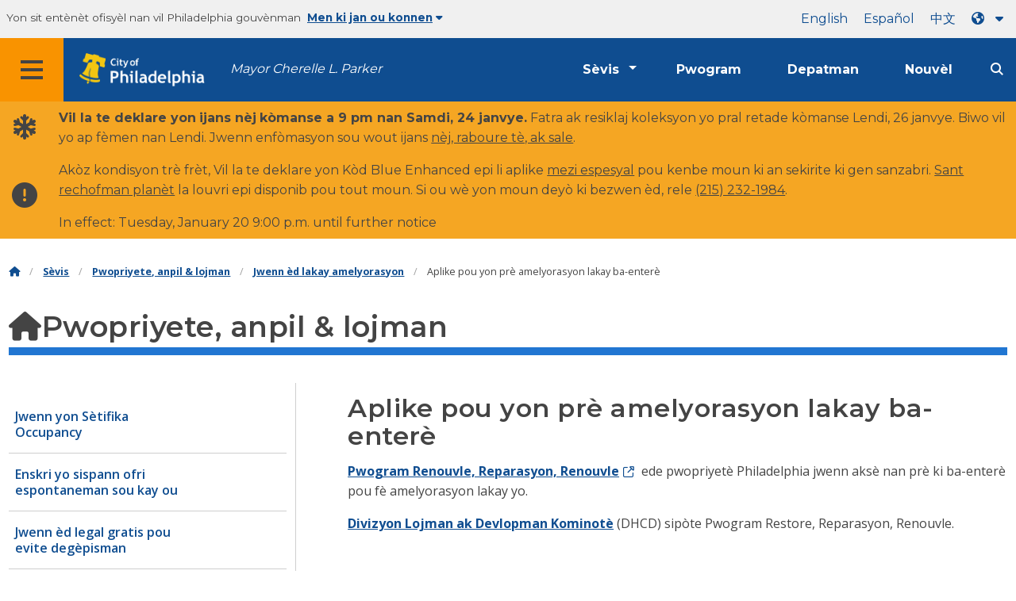

--- FILE ---
content_type: text/html
request_url: https://www.phila.gov/ht/services/property-lots-housing/get-home-improvement-help/apply-for-a-low-interest-home-improvement-loan/
body_size: 13117
content:

<!DOCTYPE html>

<html class="no-js" lang="ht">
<head>
<meta charset="utf-8"/>
<!-- Google Tag Manager DataLayer -->
<script>
      window.dataLayer = window.dataLayer || [];
      dataLayer.push({
        "event": "page_loaded",
        "post_type": "service_page",
        "contentModifiedDepartment": "Division of Housing and Community Development",
        "lastUpdated": "2023-09-08 10:23:13",
        "templateType": "default",
                          "serviceCategory": "Property, lots &amp; housing",
      
      });
    </script>
<!-- End Google Tag Manager DataLayer -->
<!-- Google Tag Manager -->
<script>(function(w,d,s,l,i){w[l]=w[l]||[];w[l].push({'gtm.start': new Date().getTime(),event:'gtm.js'});var f=d.getElementsByTagName(s)[0], j=d.createElement(s),dl=l!='dataLayer'?'&l='+l:'';j.async=true;j.src= 'https://www.googletagmanager.com/gtm.js?id='+i+dl;f.parentNode.insertBefore(j,f); })(window,document,'script','dataLayer','GTM-MC6CR2');</script>
<!-- End Google Tag Manager -->
<!-- Begin Microsoft Clarity -->
<script type="text/javascript">
    (function(c,l,a,r,i,t,y){
        c[a]=c[a]||function(){(c[a].q=c[a].q||[]).push(arguments)};
        t=l.createElement(r);t.async=1;t.src="https://www.clarity.ms/tag/"+i;
        y=l.getElementsByTagName(r)[0];y.parentNode.insertBefore(t,y);
    })(window, document, "clarity", "script", "4l8dhsl6kn");
  </script>
<!-- End Microsoft Clarity -->
<!-- Global site tag (gtag.js) - Google Analytics -->
<script async="" src="https://www.googletagmanager.com/gtag/js?id=G-NHET8T5XY8"></script>
<script>
    window.dataLayer = window.dataLayer || [];
    function gtag(){dataLayer.push(arguments);}
    gtag('js', new Date());

    gtag('config', 'G-NHET8T5XY8');
  </script>
<!-- End Global site tag (gtag.js) - Google Analytics -->
<meta content="ie=edge" http-equiv="x-ua-compatible"/>
<meta content="Renmèt, Reparasyon, Renouvle ofri prè ki ba-enterè pou reparasyon nan kay." name="description"/>
<meta content="width=device-width, initial-scale=1" name="viewport"/>
<meta content="#2176d2" name="theme-color"/>
<meta content="a0t35pecrjiy8ly0weq7bzyb419o42" name="facebook-domain-verification"/>
<!-- Swiftype -->
<meta class="swiftype" content="Apply for a low-interest home improvement loan | Services" data-type="string" name="title"/>
<meta class="swiftype" content="wordpress" data-type="string" name="tags">
<meta class="swiftype" content="10" data-type="integer" name="site-priority">
<meta class="swiftype" content="service_page" data-type="string" name="content_type"/>
<meta class="swiftype" content="8" data-type="integer" name="weighted_search"/>
<meta class="swiftype" content="2019-02-14T13:24:32-05:00" data-type="date" name="published_at">
<link href="//www.phila.gov/assets/images/favicon.ico" rel="shortcut icon" type="image/x-icon"/>
<title>Aplike pou yon prè amelyorasyon lakay ba-enterè | Sèvis | Vil Philadelphia (Haitian Creole)</title>
<meta content="max-image-preview:large" name="robots">
<link href="//www.phila.gov" rel="dns-prefetch">
<link href="//cdnjs.cloudflare.com" rel="dns-prefetch"/>
<link href="//www.phila.gov" rel="dns-prefetch"/>
<link href="//code.highcharts.com" rel="dns-prefetch"/>
<link href="//s.w.org" rel="dns-prefetch"/>
<meta content="summary_large_image" name="twitter:card"/>
<meta content="@PhiladelphiaGov" name="twitter:site"/>
<meta content="https://www.phila.gov/media/20160715133810/phila-gov.jpg" name="twitter:image">
<meta content="phila.gov" name="twitter:image:alt"/>
<meta content="Restore, Repair, Renew offers low-interest loans for home repairs." name="twitter:description">
<meta content="Apply for a low-interest home improvement loan | Services" name="twitter:title">
<meta content="Apply for a low-interest home improvement loan | Services" property="og:title">
<meta content="Restore, Repair, Renew offers low-interest loans for home repairs." property="og:description">
<meta content="website" property="og:type">
<meta content="https://www.phila.gov/services/property-lots-housing/get-home-improvement-help/apply-for-a-low-interest-home-improvement-loan/" property="og:url">
<meta content="City of Philadelphia" property="og:site_name">
<meta content="https://www.phila.gov/media/20160715133810/phila-gov.jpg" property="og:image"/>
<link href="https://www.phila.gov/wp-content/themes/phila.gov-theme/css/styles.min.css" id="standards-css" media="all" rel="stylesheet" type="text/css"/>
<!--[if lt IE 9]>
<link rel='stylesheet' id='ie-only-css'  href='https://www.phila.gov/wp-content/themes/phila.gov-theme/css/lt-ie-9.css' type='text/css' media='all' />
<![endif]-->
<link href="https://www.phila.gov/embedded/mobile-menu/production/css/app.css?cachebreaker" id="mobile-menu-app-css-css" media="all" rel="stylesheet" type="text/css"/>
<link href="https://www.phila.gov/embedded/site-wide-alerts/production/css/app.css?cachebreaker" id="site-wide-alerts-app-css-css" media="all" rel="stylesheet" type="text/css"/>
<link href="https://www.phila.gov/wp-content/plugins/phl-aqi/includes/css/phl-aqi.css?ver=0.2" id="aqi-css-css" media="all" rel="stylesheet" type="text/css"/>
<!--[if lt IE 9]>
<script type='text/javascript' src='//cdnjs.cloudflare.com/ajax/libs/html5shiv/3.7.3/html5shiv.min.js?ver=3.7.3' id='html5shiv-js'></script>
<![endif]-->
<link href="https://www.phila.gov/ht/wp-json/" rel="https://api.w.org/"/><link href="https://www.phila.gov/ht/wp-json/wp/v2/services/68977" rel="alternate" type="application/json"/>
<link href="https://www.phila.gov/ht/services/property-lots-housing/get-home-improvement-help/apply-for-a-low-interest-home-improvement-loan/" rel="canonical"/>
<link href="https://www.phila.gov/ht/wp-json/oembed/1.0/embed?url=https%3A%2F%2Fwww.phila.gov%2Fservices%2Fproperty-lots-housing%2Fget-home-improvement-help%2Fapply-for-a-low-interest-home-improvement-loan%2F" rel="alternate" type="application/json+oembed"/>
<link href="https://www.phila.gov/ht/wp-json/oembed/1.0/embed?url=https%3A%2F%2Fwww.phila.gov%2Fservices%2Fproperty-lots-housing%2Fget-home-improvement-help%2Fapply-for-a-low-interest-home-improvement-loan%2F&amp;format=xml" rel="alternate" type="text/xml+oembed"/>
<!--[if lte IE 9]>
  <p class="browsehappy alert">You are using an <strong>outdated</strong> browser. Please <a href="http://browsehappy.com/">upgrade your browser</a> to improve your experience. If you can't switch browsers, turn off  compatibility mode.</p>
  <![endif]-->
</meta></meta></meta></meta></meta></meta></meta></meta></link></meta></meta></meta></meta></head>
<body class="service_page-template-default single single-service_page postid-68977 group-blog" data-clarity-unmask="True" lang="ht">
<!-- Google Tag Manager (noscript) -->
<noscript><iframe height="0" src="https://www.googletagmanager.com/ns.html?id=GTM-MC6CR2" style="display:none;visibility:hidden" width="0"></iframe></noscript>
<!-- End Google Tag Manager (noscript) -->
<a aria-hidden="false" class="skip-to-content" href="#page">Ale nan kontni prensipal la</a>
<header class="global-nav no-js pbn-mu mbn-mu">
<h1 class="accessible">Vil Philadelphia</h1>
<!-- Utility Navigation -->
<div class="utility-nav">
<div class="grid-container bg-ghost-gray">
<div class="top-bar bg-ghost-gray" id="responsive-menu">
<div class="top-bar-left valign-mu">
<ul class="menu">
<li class="gov-site show-for-medium">
Yon sit entènèt ofisyèl nan vil Philadelphia gouvènman 
</li>
<li class="gov-site show-for-medium"><a class="trusted-site-toggle" href="#">Men ki jan ou konnen<i class="fas fa-solid fa-caret-down"></i></a></li>
<li class="gov-site show-for-small-only">
<a class="trusted-site-toggle" href="">Yon sit entènèt ofisyèl <i class="fas fa-info-circle">
</i></a></li>
</ul>
</div>
<!-- Translations Navigation -->
<div class="top-bar-right translations-nav">
<ul class="translations-bar menu">
<li class="show-for-medium"><a href="/services/property-lots-housing/get-home-improvement-help/apply-for-a-low-interest-home-improvement-loan/" id="translate-english">Angle</a></li>
<li class="show-for-medium"><a href="/es/services/property-lots-housing/get-home-improvement-help/apply-for-a-low-interest-home-improvement-loan/" id="translate-spanish">Español</a></li>
<li class="show-for-medium"><a href="/zh/services/property-lots-housing/get-home-improvement-help/apply-for-a-low-interest-home-improvement-loan/" id="translate-chinese">中文</a></li>
<!-- Dropdown button -->
<button class="translations-button show-for-medium" data-toggle="lang-dropdown" id="desktop-lang-button" translate="no">
<i class="fa fa-earth-americas"></i>
<i class="translate-caret fas fa-solid fa-caret-down"></i>
</button>
<button class="translations-button show-for-small-only" data-toggle="lang-dropdown" id="mobile-lang-button">
<i class="fa fa-earth-americas">
</i><a class="show-for-small-only" href="#" tabindex="-1">Tradwi 
 <i class="translate-caret fas fa-solid fa-caret-down">
</i></a></button>
</ul>
<!-- Dropdown menu -->
<div class="dropdown-pane" data-alignment="right" data-auto-focus="true" data-close-on-click="true" data-dropdown="" data-position="bottom" id="lang-dropdown">
<ul class="vertical dropdown menu" id="translations-menu">
<li class="show-for-small-only"><a href="/services/property-lots-housing/get-home-improvement-help/apply-for-a-low-interest-home-improvement-loan/" id="translate-english-dropdown">Angle</a></li>
<li class="show-for-small-only"><a href="/es/services/property-lots-housing/get-home-improvement-help/apply-for-a-low-interest-home-improvement-loan/" id="translate-spanish-dropdown">Español</a></li>
<li class="show-for-small-only"><a href="/zh/services/property-lots-housing/get-home-improvement-help/apply-for-a-low-interest-home-improvement-loan/" id="translate-chinese-dropdown">中文</a></li>
<li><a href="/ar/services/property-lots-housing/get-home-improvement-help/apply-for-a-low-interest-home-improvement-loan/" id="translate-arabic-dropdown">Etapral</a></li>
<li><a href="/ht/services/property-lots-housing/get-home-improvement-help/apply-for-a-low-interest-home-improvement-loan/" id="translate-haitian-creole-dropdown">Ayisyen</a></li>
<li><a href="/fr/services/property-lots-housing/get-home-improvement-help/apply-for-a-low-interest-home-improvement-loan/" id="translate-french-dropdown">Français</a></li>
<li><a href="/sw/services/property-lots-housing/get-home-improvement-help/apply-for-a-low-interest-home-improvement-loan/" id="translate-swahili-dropdown">Kiswahili</a></li>
<li><a href="/pt/services/property-lots-housing/get-home-improvement-help/apply-for-a-low-interest-home-improvement-loan/" id="translate-portuguese-dropdown">Português</a></li>
<li><a href="/ru/services/property-lots-housing/get-home-improvement-help/apply-for-a-low-interest-home-improvement-loan/" id="translate-russian-dropdown">Pyccкий</a></li>
<li><a href="/vi/services/property-lots-housing/get-home-improvement-help/apply-for-a-low-interest-home-improvement-loan/" id="translate-vietnamese-dropdown">Ting Vit</a></li>
<li id="google_translate_element"></li>
<li id="translations-support"><a href="https://www.phila.gov/ht/programs/language-access-philly/translation-feedback-and-support/ "><i class="fa fa-messages"></i>Feedback ak sipò</a></li>
</ul>
</div>
</div>
</div>
</div>
</div>
<!-- Trusted Site -->
<div class="row columns expanded" data-swiftype-index="false" id="trusted-site">
<div class="row pvm">
<div class="medium-12 columns">
<div class="medium-horizontal">
<div class="trust-icon">
<span class="icon circle-icon">
<i class="fas fa-lock">
</i></span><span class="icon-text">https://</span>
</div>
<div class="trust-details"><strong>https yo://</strong>nan ba adrès la vle di se enfòmasyon ou chiffres epi yo pa kapab jwenn aksè pa nenpòt lòt moun</div>
</div>
</div>
<div class="medium-12 columns dot-gov">
<div class="medium-horizontal">
<div class="trust-icon">
<span class="icon circle-icon">
<i class="fas fa-university">
</i></span><span class="icon-text">.gov</span>
</div>
<div class="trust-details">Se sèlman antite gouvènman an nan peyi Etazini an ki ka fini nan .gov</div>
</div>
</div>
<a aria-label="Close Trusted Site Details" class="float-right" href="javascript:void(0)" id="trusted-site-close">
<i class="fas fa-times fa-2x">
</i></a>
</div>
</div>
<!-- sticky/desktop nav -->
<div class="row expanded" id="global-sticky-nav">
<div class="small-24 columns phn">
<div class="primary-menu" data-sticky-container="" data-swiftype-index="false">
<div class="grid-container phila-sticky phn" data-margin-top="0" data-sticky="" data-sticky-on="medium">
<div class="menu-wrapper grid-x align-middle align-justify">
<div class="small-20 medium-12 branding-container cell">
<button aria-label="Global navigation menu" class="menu-icon" type="button">
<i aria-hidden="true" class="fass fa-bars"></i>
</button>
<a aria-label="City of Philadelphia home" class="logo" href="https://www.phila.gov">
<img alt="City of Philadelphia logo" src="https://www.phila.gov/assets/images/city-of-philadelphia-logo-medium-white.png"/>
</a>
<a class="icymi show-for-medium" href="/departments/mayor/">Mayor Cherelle L. Parker</a>
</div>
<div class="small-2 medium-12 desktop-nav cell">
<div class="top-bar-right">
<nav aria-label="Main navigation menu" class="global-nav" data-swiftype-index="false">
<ul class="menu show-for-medium">
<li class="services-menu-link" data-toggle="services-mega-menu">
<a class="no-link" data-link="/services/" href="">Sèvis</a>
</li>
<li class="programs-menu-link">
<a class="" href="https://www.phila.gov/programs/">Pwogram</a>
</li>
<li class="departments-menu-link">
<a class="" href="https://www.phila.gov/departments/">Depatman</a>
</li>
<li class="news-menu-link">
<a class="" href="https://www.phila.gov/the-latest/">Nouvèl</a>
</li>
</ul>
<button aria-label="Site search" class="site-search" data-toggle="search-dropdown" id="site-search-button" type="button">
<i aria-hidden="true" class="fass fa-magnifying-glass"></i>
</button>
</nav>
</div>
</div>
</div>
</div> <!-- close row -->
</div><!-- close columns -->
</div>
</div>
<div class="reveal center phila-modal" data-deep-link="true" data-options="closeOnClick:false; closeOnEsc:false;" data-reveal="" id="translations-modal">
<i class="mts dark-ben-franklin fas fa-times" data-close="">
</i><h3 class="ptl"><i class="dark-ben-franklin fas fa-earth-americas prs"></i>Tradwi</h3>
<div class="content">
<div>Li sanble ke se lang aparèy ou an mete nan<span id="translations-modal-lang"></span>. Èske ou ta renmen tradui paj sa a?</div>
</div>
<div class="button-container pam">
<button aria-label="Close modal" class="translate-close button-text mrl" data-close="" type="button">Anile 
</button> <button aria-label="Translate page" class="translate-button button-text" id="translate-page" type="button">Tradwi</button>
</div>
</div> <div id="phila-mobile-menu"></div>
<div id="phila-site-wide-alerts"></div>
</header>
<div id="page">
<div class="mtl mbm">
<div class="grid-container">
<div class="grid-x" data-swiftype-index="false">
<div class="cell">
<ul class="breadcrumbs"><li><a href="https://www.phila.gov/ht"><i aria-hidden="true" class="fas fa-home"></i><span class="accessible">Kay</span></a></li><li><a href="/services/">Sèvis</a></li><li><a href="https://www.phila.gov/ht/services/property-lots-housing/" title="Pwopriyete, anpil &amp; lojman">Pwopriyete, anpil &amp; lojman</a></li> <li><a href="https://www.phila.gov/ht/services/property-lots-housing/get-home-improvement-help/" title="Jwenn èd amelyorasyon lakay ou">Jwenn èd lakay amelyorasyon</a></li> <li>Aplike pou yon prè amelyorasyon lakay ba-enterè</li></ul> </div>
</div>
</div>
</div>
<div id="content">
<div class="content-area" id="primary">
<main class="site-main" id="main">
<div id="post-68977">
<div class="row">
<header class="small-24 columns">
<h1 class="contrast">
<i aria-hidden="true" class="fas fa-home">
</i>Pwopriyete, anpil &amp; lojman</h1>
</header>
</div>
<div class="row bdr-bottom bdr-sidewalk mtm">
<div class="grid-x">
<div class="side-menu medium-7 columns bdr-right bdr-sidewalk hide-for-small-only pbxl">
<nav data-swiftype-index="false" id="side-nav">
<ul class="services-menu vertical menu" id="menu-property-lots-housing">
<li class="page_item page-item-13093"><a href="https://www.phila.gov/ht/services/property-lots-housing/get-a-certificate-of-occupancy/" onclick="serviceMenuClick(this)"><span>Jwenn yon Sètifika Occupancy</span></a></li>
<li class="page_item page-item-232634"><a href="https://www.phila.gov/ht/services/property-lots-housing/sign-up-to-stop-unsolicited-offers-on-your-home/" onclick="serviceMenuClick(this)"><span>Enskri yo sispann ofri espontaneman sou kay ou</span></a></li>
<li class="page_item page-item-232752"><a href="https://www.phila.gov/ht/services/property-lots-housing/get-free-legal-help-to-avoid-eviction/" onclick="serviceMenuClick(this)"><span>Jwenn èd legal gratis pou evite degèpisman</span></a></li>
<li class="page_item page-item-168880"><a href="https://www.phila.gov/ht/services/property-lots-housing/report-a-bed-bug-law-violation/" onclick="serviceMenuClick(this)"><span>Rapòte yon vyolasyon lalwa ensèk kabann</span></a></li>
<li class="page_item page-item-185188"><a href="https://www.phila.gov/ht/services/property-lots-housing/get-a-copy-of-a-deed-or-other-recorded-document/" onclick="serviceMenuClick(this)"><span>Jwenn yon kopi yon papye kay oswa lòt dokiman ki anrejistre</span></a></li>
<li class="page_item page-item-185192"><a href="https://www.phila.gov/ht/services/property-lots-housing/record-a-deed-or-other-document/" onclick="serviceMenuClick(this)"><span>Ekri yon papye kay oswa lòt dokiman</span></a></li>
<li class="page_item page-item-13696"><a href="https://www.phila.gov/ht/services/property-lots-housing/find-property-information/" onclick="serviceMenuClick(this)"><span>Jwenn enfòmasyon sou pwopriyete</span></a></li>
<li class="page_item page-item-15154 page_item_has_children"><a href="https://www.phila.gov/ht/services/property-lots-housing/property-taxes/" onclick="serviceMenuClick(this)"><span>Taks sou pwopriyete</span></a>
<ul class="children">
<li class="page_item page-item-13035"><a href="https://www.phila.gov/ht/services/property-lots-housing/property-taxes/appeal-a-property-assessment/" onclick="serviceMenuClick(this)"><span>Apèl yon estimasyon pwopriyete</span></a></li>
<li class="page_item page-item-15017"><a href="https://www.phila.gov/ht/services/property-lots-housing/property-taxes/look-up-your-property-tax-balance/" onclick="serviceMenuClick(this)"><span>Gade balans taks sou pwopriyete w la</span></a></li>
<li class="page_item page-item-15156"><a href="https://www.phila.gov/ht/services/property-lots-housing/property-taxes/realty-transfer-tax/" onclick="serviceMenuClick(this)"><span>Realty Transfè Taks</span></a></li>
<li class="page_item page-item-15158"><a href="https://www.phila.gov/ht/services/property-lots-housing/property-taxes/real-estate-tax/" onclick="serviceMenuClick(this)"><span>Imobilye taks</span></a></li>
<li class="page_item page-item-113183"><a href="https://www.phila.gov/ht/services/property-lots-housing/property-taxes/report-a-change-to-lot-lines-for-your-property-taxes/" onclick="serviceMenuClick(this)"><span>Rapòte yon chanjman nan anpil liy pou taks sou pwopriyete w la</span></a></li>
<li class="page_item page-item-30014 page_item_has_children"><a href="https://www.phila.gov/ht/services/property-lots-housing/property-taxes/get-real-estate-tax-relief/" onclick="serviceMenuClick(this)"><span>Jwenn soulajman taks nan Imobilye</span></a>
<ul class="children">
<li class="page_item page-item-13030"><a href="https://www.phila.gov/ht/services/property-lots-housing/property-taxes/get-real-estate-tax-relief/get-a-property-tax-abatement/" onclick="serviceMenuClick(this)"><span>Jwenn yon rediksyon taks sou pwopriyete</span></a></li>
<li class="page_item page-item-18519"><a href="https://www.phila.gov/ht/services/property-lots-housing/property-taxes/get-real-estate-tax-relief/get-the-homestead-exemption/" onclick="serviceMenuClick(this)"><span>Jwenn Egzanpsyon Homestead la</span></a></li>
<li class="page_item page-item-49277"><a href="https://www.phila.gov/ht/services/property-lots-housing/property-taxes/get-real-estate-tax-relief/active-duty-tax-credit/" onclick="serviceMenuClick(this)"><span>Kredi Taks sou Devwa Aktif</span></a></li>
<li class="page_item page-item-49289"><a href="https://www.phila.gov/ht/services/property-lots-housing/property-taxes/get-real-estate-tax-relief/enroll-in-the-real-estate-tax-deferral-program/" onclick="serviceMenuClick(this)"><span>Enskri nan pwogram deferral taks nan Imobilye</span></a></li>
<li class="page_item page-item-49292"><a href="https://www.phila.gov/ht/services/property-lots-housing/property-taxes/get-real-estate-tax-relief/set-up-a-real-estate-tax-installment-plan/" onclick="serviceMenuClick(this)"><span>Mete sou pye yon plan vèsman taks Imobilye</span></a></li>
<li class="page_item page-item-49298"><a href="https://www.phila.gov/ht/services/property-lots-housing/property-taxes/get-real-estate-tax-relief/low-income-senior-citizen-real-estate-tax-freeze/" onclick="serviceMenuClick(this)"><span>Ti revni granmoun aje sitwayen Imobilye taks friz</span></a></li>
<li class="page_item page-item-49307"><a href="https://www.phila.gov/ht/services/property-lots-housing/property-taxes/get-real-estate-tax-relief/set-up-an-owner-occupied-real-estate-tax-payment-agreement-oopa/" onclick="serviceMenuClick(this)"><span>Mete kanpe yon Pwopriyetè-okipe akò peman taks Imobilye (OOPA)</span></a></li>
<li class="page_item page-item-97431"><a href="https://www.phila.gov/ht/services/property-lots-housing/property-taxes/get-real-estate-tax-relief/get-a-nonprofit-real-estate-tax-exemption/" onclick="serviceMenuClick(this)"><span>Jwenn yon egzanpsyon taks san bi likratif byen imobilye</span></a></li>
<li class="page_item page-item-97437"><a href="https://www.phila.gov/ht/services/property-lots-housing/property-taxes/get-real-estate-tax-relief/get-a-real-estate-tax-adjustment-after-a-catastrophic-loss/" onclick="serviceMenuClick(this)"><span>Jwenn yon ajisteman taks byen imobilye apre yon pèt katastwofik</span></a></li>
</ul>
</li>
</ul>
</li>
<li class="page_item page-item-18422"><a href="https://www.phila.gov/ht/services/property-lots-housing/report-graffiti/" onclick="serviceMenuClick(this)"><span>Rapò grafiti</span></a></li>
<li class="page_item page-item-45988"><a href="https://www.phila.gov/ht/services/property-lots-housing/find-a-licensed-contractor/" onclick="serviceMenuClick(this)"><span>Jwenn yon kontraktè ki gen lisans ak enfòmasyon kontraktè</span></a></li>
<li class="page_item page-item-47468"><a href="https://www.phila.gov/ht/services/property-lots-housing/find-location-and-zoning-information/" onclick="serviceMenuClick(this)"><span>Jwenn kote ak dekoupaj an zòn enfòmasyon</span></a></li>
<li class="page_item page-item-50787 page_item_has_children"><a href="https://www.phila.gov/ht/services/property-lots-housing/foreclosure-sheriff-sales/" onclick="serviceMenuClick(this)"><span>Foreclosure &amp; lavant cherif</span></a>
<ul class="children">
<li class="page_item page-item-12542"><a href="https://www.phila.gov/ht/services/property-lots-housing/foreclosure-sheriff-sales/sheriff-lien-sales/" onclick="serviceMenuClick(this)"><span>Cherif &amp; lavant dwa</span></a></li>
<li class="page_item page-item-13527"><a href="https://www.phila.gov/ht/services/property-lots-housing/foreclosure-sheriff-sales/save-your-property-from-foreclosure/" onclick="serviceMenuClick(this)"><span>Sove kay ou soti nan ipotèk ak sezi taks</span></a></li>
<li class="page_item page-item-69048"><a href="https://www.phila.gov/ht/services/property-lots-housing/foreclosure-sheriff-sales/apply-for-a-grant-to-clear-your-homes-title/" onclick="serviceMenuClick(this)"><span>Aplike pou yon sibvansyon klè tit lakay ou</span></a></li>
</ul>
</li>
<li class="page_item page-item-68885"><a href="https://www.phila.gov/ht/services/property-lots-housing/get-help-paying-your-utility-bills/" onclick="serviceMenuClick(this)"><span>Jwenn èd pou peye bòdwo sèvis piblik ou yo</span></a></li>
<li class="page_item page-item-72547"><a href="https://www.phila.gov/ht/services/property-lots-housing/request-a-no-circulars-sticker/" onclick="serviceMenuClick(this)"><span>Mande yon etikèt pwopriyete sikilè-gratis</span></a></li>
<li class="page_item page-item-80726 page_item_has_children"><a href="https://www.phila.gov/ht/services/property-lots-housing/historic-properties/" onclick="serviceMenuClick(this)"><span>Pwopriyete istorik</span></a>
<ul class="children">
<li class="page_item page-item-68671"><a href="https://www.phila.gov/ht/services/property-lots-housing/historic-properties/find-a-historic-property-or-district/" onclick="serviceMenuClick(this)"><span>Jwenn yon pwopriyete istorik oswa yon distri</span></a></li>
<li class="page_item page-item-68677"><a href="https://www.phila.gov/ht/services/property-lots-housing/historic-properties/nominate-a-historic-property-or-district/" onclick="serviceMenuClick(this)"><span>Nonmen yon pwopriyete istorik oswa distri</span></a></li>
<li class="page_item page-item-68703"><a href="https://www.phila.gov/ht/services/property-lots-housing/historic-properties/apply-for-a-historic-property-plaque/" onclick="serviceMenuClick(this)"><span>Aplike pou yon plak pwopriyete istorik</span></a></li>
</ul>
</li>
<li class="page_item page-item-98450 page_item_has_children"><a href="https://www.phila.gov/ht/services/property-lots-housing/get-help-with-deed-or-mortgage-fraud/" onclick="serviceMenuClick(this)"><span>Jwenn èd ak papye kay oswa fwod ipotèk</span></a>
<ul class="children">
<li class="page_item page-item-93610"><a href="https://www.phila.gov/ht/services/property-lots-housing/get-help-with-deed-or-mortgage-fraud/report-suspected-deed-or-mortgage-fraud/" onclick="serviceMenuClick(this)"><span>Rapò sispèk papye kay oswa fwod ipotèk</span></a></li>
<li class="page_item page-item-98432"><a href="https://www.phila.gov/ht/services/property-lots-housing/get-help-with-deed-or-mortgage-fraud/sign-up-for-deed-fraud-protection/" onclick="serviceMenuClick(this)"><span>Enskri pou papye kay pwoteksyon fwod</span></a></li>
</ul>
</li>
<li class="page_item page-item-104832 page_item_has_children"><a href="https://www.phila.gov/ht/services/property-lots-housing/buy-sell-or-rent-a-property/" onclick="serviceMenuClick(this)"><span>Achte, vann, oswa lwe yon pwopriyete</span></a>
<ul class="children">
<li class="page_item page-item-44172"><a href="https://www.phila.gov/ht/services/property-lots-housing/buy-sell-or-rent-a-property/find-a-city-owned-property/" onclick="serviceMenuClick(this)"><span>Jwenn yon pwopriyete Vil posede</span></a></li>
<li class="page_item page-item-68866"><a href="https://www.phila.gov/ht/services/property-lots-housing/buy-sell-or-rent-a-property/buy-my-first-home/" onclick="serviceMenuClick(this)"><span>Achte premye kay ou</span></a></li>
<li class="page_item page-item-104835 page_item_has_children"><a href="https://www.phila.gov/ht/services/property-lots-housing/buy-sell-or-rent-a-property/find-housing/" onclick="serviceMenuClick(this)"><span>Jwenn lojman</span></a>
<ul class="children">
<li class="page_item page-item-13039"><a href="https://www.phila.gov/ht/services/property-lots-housing/buy-sell-or-rent-a-property/find-housing/services-for-the-homeless/" onclick="serviceMenuClick(this)"><span>Jwenn èd si w ap fè fas a sanzabri</span></a></li>
<li class="page_item page-item-68742"><a href="https://www.phila.gov/ht/services/property-lots-housing/buy-sell-or-rent-a-property/find-housing/find-emergency-housing/" onclick="serviceMenuClick(this)"><span>Vizite yon sant admisyon sanzabri ki finanse nan vil la</span></a></li>
<li class="page_item page-item-68785"><a href="https://www.phila.gov/ht/services/property-lots-housing/buy-sell-or-rent-a-property/find-housing/find-accessible-housing/" onclick="serviceMenuClick(this)"><span>Jwenn lojman aksesib</span></a></li>
<li class="page_item page-item-68886"><a href="https://www.phila.gov/ht/services/property-lots-housing/buy-sell-or-rent-a-property/find-housing/find-affordable-rental-housing/" onclick="serviceMenuClick(this)"><span>Jwenn lojman abòdab pou lokasyon</span></a></li>
</ul>
</li>
<li class="page_item page-item-104839 page_item_has_children"><a href="https://www.phila.gov/ht/services/property-lots-housing/buy-sell-or-rent-a-property/information-about-renting/" onclick="serviceMenuClick(this)"><span>Enfòmasyon sou lwe</span></a>
<ul class="children">
<li class="page_item page-item-78698"><a href="https://www.phila.gov/ht/services/property-lots-housing/buy-sell-or-rent-a-property/information-about-renting/get-a-rental-license/" onclick="serviceMenuClick(this)"><span>Jwenn yon Lisans Pou Lwaye</span></a></li>
<li class="page_item page-item-271631"><a href="https://www.phila.gov/ht/services/property-lots-housing/buy-sell-or-rent-a-property/information-about-renting/get-help-with-paying-rent/" onclick="serviceMenuClick(this)"><span>Jwenn èd ak peye lwaye</span></a></li>
<li class="page_item page-item-101962"><a href="https://www.phila.gov/ht/services/property-lots-housing/buy-sell-or-rent-a-property/information-about-renting/rent-your-property-long-term/" onclick="serviceMenuClick(this)"><span>Lwe pwopriyete w la (alontèm)</span></a></li>
<li class="page_item page-item-104847"><a href="https://www.phila.gov/ht/services/property-lots-housing/buy-sell-or-rent-a-property/information-about-renting/rent-your-property-short-term/" onclick="serviceMenuClick(this)"><span>Lwe pwopriyete w la kout tèm</span></a></li>
<li class="page_item page-item-104866"><a href="https://www.phila.gov/ht/services/property-lots-housing/buy-sell-or-rent-a-property/information-about-renting/get-a-vacant-residential-property-license/" onclick="serviceMenuClick(this)"><span>Jwenn yon lisans pwopriyete rezidansyèl vid</span></a></li>
<li class="page_item page-item-104867"><a href="https://www.phila.gov/ht/services/property-lots-housing/buy-sell-or-rent-a-property/information-about-renting/get-a-vacant-commercial-property-license/" onclick="serviceMenuClick(this)"><span>Jwenn yon lisans pwopriyete komèsyal vid</span></a></li>
<li class="page_item page-item-78724"><a href="https://www.phila.gov/ht/services/property-lots-housing/buy-sell-or-rent-a-property/information-about-renting/get-a-high-rise-license/" onclick="serviceMenuClick(this)"><span>Jwenn yon lisans ki wo</span></a></li>
</ul>
</li>
</ul>
</li>
<li class="page_item page-item-104851 page_item_has_children current_page_ancestor current_page_parent"><a href="https://www.phila.gov/ht/services/property-lots-housing/get-home-improvement-help/" onclick="serviceMenuClick(this)"><span>Jwenn èd amelyorasyon lakay ou</span></a>
<ul class="children">
<li class="page_item page-item-68949"><a href="https://www.phila.gov/ht/services/property-lots-housing/get-home-improvement-help/get-emergency-home-heater-repairs/" onclick="serviceMenuClick(this)"><span>Jwenn reparasyon aparèy chofaj kay ijans</span></a></li>
<li class="page_item page-item-68966"><a href="https://www.phila.gov/ht/services/property-lots-housing/get-home-improvement-help/get-home-repairs-and-modifications-for-seniors/" onclick="serviceMenuClick(this)"><span>Jwenn reparasyon lakay ou ak modifikasyon pou granmoun aje yo</span></a></li>
<li class="page_item page-item-68970"><a href="https://www.phila.gov/ht/services/property-lots-housing/get-home-improvement-help/get-help-making-your-home-accessible/" onclick="serviceMenuClick(this)"><span>Jwenn èd pou fè kay ou aksesib a</span></a></li>
<li class="page_item page-item-68975"><a href="https://www.phila.gov/ht/services/property-lots-housing/get-home-improvement-help/get-emergency-home-repairs/" onclick="serviceMenuClick(this)"><span>Jwenn reparasyon nan kay ijans</span></a></li>
<li class="page_item page-item-68977 current_page_item"><a aria-current="page" href="https://www.phila.gov/ht/services/property-lots-housing/get-home-improvement-help/apply-for-a-low-interest-home-improvement-loan/" onclick="serviceMenuClick(this)"><span>Aplike pou yon prè amelyorasyon lakay ba-enterè</span></a></li>
</ul>
</li>
<li class="page_item page-item-72533"><a href="https://www.phila.gov/ht/services/property-lots-housing/report-a-problem-with-a-building-lot-or-street/" onclick="serviceMenuClick(this)"><span>Rapòte yon pwoblèm ak yon bilding, anpil, oswa lari</span></a></li>
<li class="page_item page-item-109396"><a href="https://www.phila.gov/ht/services/property-lots-housing/submit-a-service-request-with-311/" onclick="serviceMenuClick(this)"><span>Soumèt yon demann sèvis ak 311</span></a></li>
<li class="page_item page-item-109920"><a href="https://www.phila.gov/ht/services/property-lots-housing/track-a-service-request-with-311/" onclick="serviceMenuClick(this)"><span>Swiv yon demann sèvis ak 311</span></a></li>
<li class="page_item page-item-23927"><a href="https://www.phila.gov/ht/services/property-lots-housing/register-a-burglar-alarm-pay-the-annual-fee/" onclick="serviceMenuClick(this)"><span>Enskri yon alam kanbriyolè/Peye frè anyèl la</span></a></li>
</ul>
</nav>
</div>
<div class="cell medium-16 columns pbxl flex-container auto mrn margin-auto">
<article class="full">
<header class="entry-header">
<h2>Aplike pou yon prè amelyorasyon lakay ba-enterè</h2>
</header>
<div class="entry-content" data-swiftype-index="true" data-swiftype-name="body" data-swiftype-type="text" id="service-default">
<div class="row">
<div class="columns">
<p><a class="external" href="https://phdcphila.org/residents/home-repair/restore-repair-renew/">Pwogram Renouvle, Reparasyon, Renouvle</a> ede pwopriyetè Philadelphia jwenn aksè nan prè ki ba-enterè pou fè amelyorasyon lakay yo.</p>
<p><a href="https://www.phila.gov/ht/departments/division-of-housing-and-community-development/">Divizyon Lojman ak Devlopman Kominotè</a> (DHCD) sipòte Pwogram Restore, Reparasyon, Renouvle.</p>
</div>
</div>
<div class="grid-x">
<div class="cell">
<section>
<h3 class="black bg-ghost-gray phm-mu mbm" id="requirements">Kondisyon</h3>
<div class="phm-mu">
<p>Pou kalifye pou Pwogram Renmèt, Reparasyon, Renouvle, ou dwe ranpli sèten egzijans revni. <a href="https://www.phila.gov/ht/departments/division-of-housing-and-community-development/about/income-guidelines/">Gade direktiv revni aktyèl yo</a>.</p>
</div>
</section>
</div>
</div>
<div class="grid-x">
<div class="cell">
<section>
<h3 class="black bg-ghost-gray phm-mu mbm" id="how">Kouman</h3>
<div class="phm-mu">
<p>Vizite <a class="external" href="https://phdcphila.org/residents/home-repair/restore-repair-renew/">Paj Web Renmèt, Repare, Renouvle</a> nan:</p>
<ul>
<li>Aprann sou tout egzijans kalifikasyon pwogram lan.</li>
<li>Jwenn enstriksyon aplikasyon an.</li>
</ul>
</div>
</section>
</div>
</div>
<!-- Additional Content-->
</div>
<section>
<div class="row equal-height mtl">
<div class="medium-24 columns">
<div class="panel info equal">
<aside>
<h3><i aria-hidden="true" class="fas fa-comments"></i>Kesyon?</h3>
<p>Si ou gen kesyon sou kontni sa a, rele Divizyon Lojman ak Devlopman Kominotè nan <a href="tel:2156869749">(215) 686-9749</a>.</p>
</aside>
</div>
</div>
</div>
</section>
<!-- /Additional Content-->
</article></div>

</div>
</div>
</div>
</main></div><!-- #post-## -->
<!-- #main -->
</div><!-- #primary -->
</div><!-- #content -->
<!-- #page -->
<a href="#page" id="back-to-top"><i aria-hidden="true" class="fas fa-arrow-up"><br/></i>Top</a>
<div class="search-pane global-nav">
<div class="dropdown-pane site-search-dropdown" data-auto-focus="true" data-close-on-click="true" data-dropdown="" data-hover-pane="true" data-trap-focus="true" data-v-offset="0" id="search-dropdown">
<div class="row columns expanded bg-ghost-gray">
<div class="row arrow">
<div class="medium-12 columns small-centered">
<div class="paxl">
<form action="https://www.phila.gov/search" class="search" id="search-form" method="get" role="search">
<label for="search-field"><span class="screen-reader-text">Rechèch pou:</span></label>
<input class="search-field swiftype" id="search-field" name="s" placeholder="Recherche" title="Rechèch pou:" type="text" value=""/>
<input class="search-submit" type="submit" value="Recherche"/>
</form>
</div>
</div>
</div>
</div>
</div>
</div>
<div class="global-nav show-for-medium" id="services-list">
<div class="dropdown-pane mega-menu-dropdown" data-close-on-click="true" data-dropdown="" data-hover="true" data-hover-pane="true" data-trap-focus="true" data-v-offset="0" id="services-mega-menu">
<div class="inner-wrapper">
<div class="row expanded mbxs" data-equalize-by-row="true" data-equalizer="" data-services-menu="" id="phila-menu-wrap">
<div class="medium-12 large-8 columns end">
<div class="valign">
<div class="valign-cell">
<a href="https://www.phila.gov/ht/services/birth-marriage-life-events/">
<span>
<i aria-hidden="true" class="fa-2x far fa-hourglass">
</i><div class="text-label">Nesans, maryaj ak evènman lavi</div>
</span>
</a>
</div>
</div>
</div>
<div class="medium-12 large-8 columns end">
<div class="valign">
<div class="valign-cell">
<a href="https://www.phila.gov/ht/services/business-self-employment/">
<span>
<i aria-hidden="true" class="fa-2x fas fa-cogs">
</i><div class="text-label">Biznis ak travay endepandan</div>
</span>
</a>
</div>
</div>
</div>
<div class="medium-12 large-8 columns end">
<div class="valign">
<div class="valign-cell">
<a href="https://www.phila.gov/ht/services/cars-parking-transportation/">
<span>
<i aria-hidden="true" class="fa-2x fas fa-car">
</i><div class="text-label">Machin, pakin &amp; transpò</div>
</span>
</a>
</div>
</div>
</div>
<div class="medium-12 large-8 columns end">
<div class="valign">
<div class="valign-cell">
<a href="https://www.phila.gov/ht/services/crime-law-justice/">
<span>
<i aria-hidden="true" class="fa-2x fas fa-gavel">
</i><div class="text-label">Krim, lalwa &amp; jistis</div>
</span>
</a>
</div>
</div>
</div>
<div class="medium-12 large-8 columns end">
<div class="valign">
<div class="valign-cell">
<a href="https://www.phila.gov/ht/services/culture-recreation/">
<span>
<i aria-hidden="true" class="fa-2x fas fa-futbol">
</i><div class="text-label">Kilti &amp; rekreyasyon</div>
</span>
</a>
</div>
</div>
</div>
<div class="medium-12 large-8 columns end">
<div class="valign">
<div class="valign-cell">
<a href="https://www.phila.gov/ht/services/diversity-inclusion-accessibility-immigration/">
<span>
<i aria-hidden="true" class="fa-2x fas fa-users">
</i><div class="text-label">Divèsite, enklizyon, aksè ak imigrasyon</div>
</span>
</a>
</div>
</div>
</div>
<div class="medium-12 large-8 columns end">
<div class="valign">
<div class="valign-cell">
<a href="https://www.phila.gov/ht/services/education-learning/">
<span>
<i aria-hidden="true" class="fa-2x fas fa-book">
</i><div class="text-label">Edikasyon ak aprantisaj</div>
</span>
</a>
</div>
</div>
</div>
<div class="medium-12 large-8 columns end">
<div class="valign">
<div class="valign-cell">
<a href="https://www.phila.gov/ht/services/ethics-transparency/">
<span>
<i aria-hidden="true" class="fa-2x fas fa-balance-scale">
</i><div class="text-label">Etik &amp; transparans</div>
</span>
</a>
</div>
</div>
</div>
<div class="medium-12 large-8 columns end">
<div class="valign">
<div class="valign-cell">
<a href="https://www.phila.gov/ht/services/mental-physical-health/">
<span>
<i aria-hidden="true" class="fa-2x fas fa-heartbeat">
</i><div class="text-label">Sante mantal ak fizik</div>
</span>
</a>
</div>
</div>
</div>
<div class="medium-12 large-8 columns end">
<div class="valign">
<div class="valign-cell">
<a href="https://www.phila.gov/ht/services/payments-assistance-taxes/">
<span>
<i aria-hidden="true" class="fa-2x fas fa-credit-card">
</i><div class="text-label">Peman, asistans ak taks</div>
</span>
</a>
</div>
</div>
</div>
<div class="medium-12 large-8 columns end">
<div class="valign">
<div class="valign-cell">
<a href="https://www.phila.gov/ht/services/permits-violations-licenses/">
<span>
<i aria-hidden="true" class="fa-2x fas fa-file-alt">
</i><div class="text-label">Pèmi, vyolasyon ak lisans</div>
</span>
</a>
</div>
</div>
</div>
<div class="medium-12 large-8 columns end">
<div class="valign">
<div class="valign-cell">
<a href="https://www.phila.gov/ht/services/property-lots-housing/">
<span>
<i aria-hidden="true" class="fa-2x fas fa-home">
</i><div class="text-label">Pwopriyete, anpil &amp; lojman</div>
</span>
</a>
</div>
</div>
</div>
<div class="medium-12 large-8 columns end">
<div class="valign">
<div class="valign-cell">
<a href="https://www.phila.gov/ht/services/safety-emergency-preparedness/">
<span>
<i aria-hidden="true" class="fa-2x fas fa-ambulance">
</i><div class="text-label">Sekirite &amp; preparasyon pou ijans</div>
</span>
</a>
</div>
</div>
</div>
<div class="medium-12 large-8 columns end">
<div class="valign">
<div class="valign-cell">
<a href="https://www.phila.gov/ht/services/streets-sidewalks-alleys/">
<span>
<i aria-hidden="true" class="fa-2x fas fa-road">
</i><div class="text-label">Lari, twotwa &amp; koridò</div>
</span>
</a>
</div>
</div>
</div>
<div class="medium-12 large-8 columns end">
<div class="valign">
<div class="valign-cell">
<a href="https://www.phila.gov/ht/services/trash-recycling-city-upkeep/">
<span>
<i aria-hidden="true" class="fa-2x fas fa-trash-alt">
</i><div class="text-label">Fatra, resiklaj &amp; antretyen vil la</div>
</span>
</a>
</div>
</div>
</div>
<div class="medium-12 large-8 columns end">
<div class="valign">
<div class="valign-cell">
<a href="https://www.phila.gov/ht/services/trees-parks-the-environment/">
<span>
<i aria-hidden="true" class="fa-2x fas fa-leaf">
</i><div class="text-label">Pye bwa, pak &amp; anviwònman an</div>
</span>
</a>
</div>
</div>
</div>
<div class="medium-12 large-8 columns end">
<div class="valign">
<div class="valign-cell">
<a href="https://www.phila.gov/ht/services/water-gas-utilities/">
<span>
<i aria-hidden="true" class="fa-2x fas fa-wrench">
</i><div class="text-label">Dlo, gaz &amp; sèvis piblik</div>
</span>
</a>
</div>
</div>
</div>
<div class="medium-12 large-8 columns end">
<div class="valign">
<div class="valign-cell">
<a href="https://www.phila.gov/ht/services/working-jobs/">
<span>
<i aria-hidden="true" class="fa-2x fas fa-briefcase">
</i><div class="text-label">Travay &amp; travay</div>
</span>
</a>
</div>
</div>
</div>
<div class="medium-12 large-8 columns end">
<div class="valign">
<div class="valign-cell">
<a href="https://www.phila.gov/ht/services/zoning-planning-development/">
<span>
<i aria-hidden="true" class="fa-2x fas fa-map">
</i><div class="text-label">Dekoupaj an zòn, planifikasyon ak devlopman</div>
</span>
</a>
</div>
</div>
</div>
<div class="hide-for-medium-only large-8 columns end bg-ghost-gray placeholder">
<div class="valign"><div class="valign-cell"></div></div>
</div>
<div class="medium-12 large-8 float-right white left-arrow-indent bg-dark-ben-franklin mega-menu-footer">
<div class="valign">
<a class="phl valign-cell service-directory" href="/services/"><span><i class="far fa-list fa-lg phm"></i>Anyè sèvis</span></a>
</div>
</div>
</div>
</div>
</div><!-- end service lvl 1 -->
</div><!-- end global nav-->
<footer class="site-footer" data-swiftype-index="false" id="global-footer">
<div class="row pvm last-updated">
<div class="small-24 columns center">
<div class="small-text">Kontni sa a te dènye mete ajou sou<time datetime="2023-09-08T10:23:13-04:00" id="content-modified-datetime">Septanm 8, 2023</time>, pa <a href="https://www.phila.gov/ht/departments/division-of-housing-and-community-development/">Divizyon Lojman ak Devlopman Kominotè</a>.</div>
</div>
</div>
<div class="row">
<div class="small-24 columns">
<div class="feedback-updated phm phn-mu mvs mtm-mu mbxl-mu">
<div class="row" data-toggle="feedback">
<div class="small-24 columns">
<div class="call-to-action phs pvm center">
<a class="no-link" href="#">Nou toujou ap travay pou amelyore phila.gov. 
<span class="break-before-sm">Ki jan nou ka fè paj sa a pi byen?</span></a>
</div>
</div>
</div>
<div class="feedback-form" data-type="feedback-form" style="display:none;">
<div class="row">
<div class="medium-18 large-14 column small-centered mbm clearfix" data-type="form-wrapper">
<div id="feedback-container"><iframe frameborder="0" height="900" src="https://phila.formstack.com/forms/philagov_feedback?referrer=https://www.phila.gov/services/property-lots-housing/get-home-improvement-help/apply-for-a-low-interest-home-improvement-loan/" title="phila.gov fidbak" width="600"></iframe></div>
</div>
</div>
</div>
<div class="row" data-type="feedback-indicator">
<div class="small-24 columns center">
<div class="arrow-wrapper">
<div class="arrow"></div>
</div>
</div>
</div>
<div class="row expanded" data-toggle="feedback" data-type="feedback-footer" style="display:none;">
<div class="small-24 columns">
<div class="call-to-action center">
<div class="pas"><a class="no-link" href="#"><i aria-hidden="true" class="fas fa-times"></i>Fèmen</a></div>
</div>
</div>
</div>
</div>
</div>
</div>
<div class="philly311" id="full-footer-start">
<section>
<div class="row">
<div class="columns intro">
<h2 class="mbxs">Philly311</h2>
<span><a aria-label="Philly 311" href="https://www.phila.gov/ht/departments/philly311/">311</a> bay aksè dirèk nan enfòmasyon gouvènman City, sèvis, ak dènye sèvis an tan reyèl. Plizyè lang ki disponib.</span>
</div>
</div>
<div class="row pvn pvl-mu equal-height">
<div class="small-24 medium-8 columns prxl pvm ptn-mu pbl-mu pbl-mu sidewalk bdr-right-mu interact-311 clearfix equal">
<section>
<h3 class="h4 dark-gray">Kominike avèk 311 sou entènèt</h3>
<a class="button icon full-width clearfix" href="https://iframe.publicstuff.com/#?client_id=242">
<div class="valign">
<div class="button-label valign-cell">Rapòte yon pwoblèm</div>
</div></a>
<a class="button icon full-width clearfix" href="https://www.phila.gov/ht/departments/philly311/	">
<div class="valign">
<div class="button-label valign-cell">Poze yon kesyon</div>
</div></a>
<a class="button icon full-width clearfix" href="https://www.phila.gov/ht/services/property-lots-housing/track-a-service-request-with-311/#/">
<div class="valign">
<div class="button-label valign-cell">Swiv yon demann</div>
</div>
</a>
</section>
</div>
<div class="medium-16 columns trending-requests phl pvm pvn-mu equal">
<section>
<h3 class="h4 dark-gray">Demann tandans</h3>
<!-- TODO: Begin pulling these in from 311 -->
<ul class="columns-2-mu">
<li>
<a class="trending-requests" href="https://www.phila.gov/ht/services/property-lots-housing/property-taxes/get-real-estate-tax-relief/get-the-homestead-exemption/">Aplike pou yon Egzanpsyon Homestead</a>
</li>
<li>
<a class="trending-requests" href="https://www.phila.gov/ht/departments/philadelphia-department-of-prisons/about/facilities/">Enstalasyon koreksyonèl</a>
</li>
<li>
<a class="trending-requests" href="https://onlineserviceshub.com/ParkingPortal/Philadelphia">Peye yon vyolasyon pakin</a>
</li>
<li>
<a class="trending-requests" href="https://secure8.i-doxs.net/CityOfPhiladelphiaWRB/SignIn.aspx">Peye yon bòdwo dlo</a>
</li>
<li>
<a class="trending-requests" href="https://www.phila.gov/ht/services/payments-assistance-taxes/make-a-payment/pay-your-real-estate-tax/">Peye yon bòdwo taks sou Imobilye</a>
</li>
<li>
<a class="trending-requests" href="https://property.phila.gov/">Rechèch pou enfòmasyon sou pwopriyete</a>
</li>
<li>
<a class="trending-requests" href="https://www.phila.gov/ht/services/trash-recycling-city-upkeep/find-your-trash-and-recycling-collection-day/#/">Fatra ak resiklaj orè</a>
</li>
<li>
<a class="trending-requests" href="https://www.phila.gov/ht/services/water-gas-utilities/become-a-water-customer/">Vire sèvis dlo sou oswa sou</a>
</li>
</ul>
</section>
</div>
</div>
</section>
</div>
<div class="phila-footer">
<div class="row pvs ptl-mu phm equal-height">
<section class="medium-8 columns phm pvm pvn-mu equal">
<h2 class="mtn mbm">Ofisyèl eli yo</h2>
<nav class="take-action">
<ul>
<li class="pvxs"><a href="https://www.phila.gov/ht/departments/mayor/">Majistra</a></li>
<li class="pvxs"><a class="external" href="http://phlcouncil.com/">Konsèy Minisipal</a></li>
<li class="pvxs"><a href="http://www.courts.phila.gov/">Tribinal</a></li>
<li class="pvxs"><a class="external" href="https://phillyda.org/">Pwokirè Distri a</a></li>
<li class="pvxs"><a href="https://controller.phila.gov/">City Kontwolè</a></li>
<li class="pvxs"><a class="external" href="https://phillysheriff.com/">Cherif</a></li>
<li class="pvxs"><a href="https://vote.phila.gov/	">Komisyonè Vil</a></li>
<li class="pvxs"><a href="https://www.phila.gov/ht/departments/register-of-wills/">Enskri nan testaman</a></li>
</ul>
</nav>
</section>
<section class="medium-8 columns phm pll-mu pvm pvn-mu equal">
<h2 class="mtn mbm">Louvri gouvènman an</h2>
<nav class="take-action">
<ul>
<li class="pvxs"><a class="external" href="https://codelibrary.amlegal.com/codes/philadelphia/latest/overview">Philadelphia kòd &amp; konstitisyon</a></li>
<li class="pvxs"><a href="https://www.phila.gov/ht/departments/department-of-records/">Dosye vil la</a></li>
<li class="pvxs"><a href="http://regulations.phila-records.com/">Règleman ajans vil la</a></li>
<li class="pvxs"><a href="https://www.phila.gov/ht/departments/mayor/executive-orders/">Lòd egzekitif</a></li>
<li class="pvxs"><a href="https://www.phila.gov/ht/programs/integrity-works/">Onètete nan gouvènman an</a></li>
<li class="pvxs"><a class="external" href="https://www.philadelphiavotes.com/">Vote &amp; eleksyon</a></li>
<li class="pvxs"><a href="https://www.phila.gov/ht/programs/open-data-program/">Louvri done</a></li>
<li class="pvxs"><a href="https://www.phila.gov/ht/documents/city-of-philadelphia-organization-chart/">Tablo òganizasyon vil la</a></li>
</ul>
</nav>
</section>
<section class="medium-8 columns phm pll-mu pvm pvn-mu equal">
<h2 class="mtn mbm">Konekte ak gouvènman vil la</h2>
<nav class="city-social">
<ul class="inline-list">
<li class="pbm">
<a class="prl" data-analytics="social" href="https://www.facebook.com/cityofphiladelphia">
<i aria-hidden="true" class="fab fa-facebook fa-3x" title="Facebook">
</i><span class="show-for-sr">Facebook</span>
</a>
</li>
<li class="pbm">
<a class="prl" data-analytics="social" href="https://twitter.com/PhiladelphiaGov">
<i aria-hidden="true" class="fab fa-twitter fa-3x" title="Twitter">
</i><span class="show-for-sr">Twitter</span>
</a>
</li>
<li class="pbm">
<a class="prl" data-analytics="social" href="https://www.instagram.com/cityofphiladelphia/">
<i aria-hidden="true" class="fab fa-instagram fa-3x" title="Instagram">
</i><span class="show-for-sr">Instagram</span>
</a>
</li>
<li class="pvxs">
<a class="prl" href="https://www.phila.gov/ht/departments/office-of-innovation-and-technology/phlgovtv/">
<span class="fa fa-stack fa-lg">
<i aria-hidden="true" class="fa fa-tv fa-stack-2x" title="TV">
</i><i class="govtv-container fa fa-stack-1x"><span class="govtv-text">GovTV</span>
</i>
</span>
</a>
</li>
<li class="pbm">
<a class="prl" data-analytics="social" href="https://www.youtube.com/user/PhilaGov">
<i aria-hidden="true" class="fab fa-youtube fa-3x" title="Youtube">
</i><span class="show-for-sr">Youtube</span>
</a>
</li>
<li class="pbm">
<a class="prl" data-analytics="social" href="https://www.flickr.com/photos/phillycityrep">
<i aria-hidden="true" class="fab fa-flickr fa-3x" title="Flickr">
</i><span class="show-for-sr">Flickr</span>
</a>
</li>
<li class="pbm">
<a class="prl" data-analytics="social" href="https://github.com/CityOfPhiladelphia">
<i aria-hidden="true" class="fab fa-github fa-3x" title="GitHub">
</i><span class="show-for-sr">GitHub</span>
</a>
</li>
<li class="pbm">
<a class="prl" data-analytics="social" href="https://www.linkedin.com/showcase/phlcitycareers">
<i aria-hidden="true" class="fab fa-linkedin-in fa-3x" title="LinkedIn">
</i><span class="show-for-sr">LinkedIn</span>
</a>
</li>
</ul>
</nav>
<nav>
<ul>
<li class="pvxs"><a href="https://www.phila.gov/ht/departments/">Depatman ak lòt ajans</a></li>
<li class="pvxs"><a href="https://www.phila.gov/ht/services/">Anyè sèvis</a></li>
<li class="pvxs"><a href="https://www.phila.gov/ht/programs/">Pwogram &amp; inisyativ</a></li>
<li class="pvxs"><a href="https://www.phila.gov/ht/documents/">Piblikasyon &amp; fòm</a></li>
</ul>
</nav>
</section>
</div> <!-- row -->
</div><!-- /phila-footer -->
<div class="bg-black">
<div class="row classic">
<nav class="columns center">
<ul class="inline-list">
<li><a href="/terms-of-use">Regleman pou itilize</a></li>
<li><a href="https://www.phila.gov/ht/open-records-policy/">Dwa pou konnen</a></li>
<li><a href="https://www.phila.gov/ht/privacypolicy">Règleman sou enfòmasyon prive</a></li>
<li><a href="https://www.phila.gov/ht/documents/ada-policies/">Aksè</a></li>
</ul>
</nav>
</div>
</div>
</footer><!-- #colophon -->
<script id="tmpl-rwmb-media-item" type="text/html">
	<input type="hidden" name="{{{ data.controller.fieldName }}}" value="{{{ data.id }}}" class="rwmb-media-input">
	<div class="rwmb-file-icon">
		<# if ( data.sizes ) { #>
			<# if ( data.sizes.thumbnail ) { #>
				<img src="{{{ data.sizes.thumbnail.url }}}">
			<# } else { #>
				<img src="{{{ data.sizes.full.url }}}">
			<# } #>
		<# } else { #>
			<# if ( data.image && data.image.src && data.image.src !== data.icon ) { #>
				<img src="{{ data.image.src }}" />
			<# } else { #>
				<img src="{{ data.icon }}" />
			<# } #>
		<# } #>
	</div>
	<div class="rwmb-file-info">
		<a href="{{{ data.url }}}" class="rwmb-file-title" target="_blank">
			<# if( data.title ) { #>
				{{{ data.title }}}
			<# } else { #>
				{{{ i18nRwmbMedia.noTitle }}}
			<# } #>
		</a>
		<div class="rwmb-file-name">{{{ data.filename }}}</div>
		<div class="rwmb-file-actions">
			<a class="rwmb-edit-media" title="{{{ i18nRwmbMedia.edit }}}" href="{{{ data.editLink }}}" target="_blank">
				{{{ i18nRwmbMedia.edit }}}
			</a>
			<a href="#" class="rwmb-remove-media" title="{{{ i18nRwmbMedia.remove }}}">
				{{{ i18nRwmbMedia.remove }}}
			</a>
		</div>
	</div>
</script>
<script id="tmpl-rwmb-media-status" type="text/html">
	<# if ( data.maxFiles > 0 ) { #>
		{{{ data.length }}}/{{{ data.maxFiles }}}
		<# if ( 1 < data.maxFiles ) { #>{{{ i18nRwmbMedia.multiple }}}<# } else {#>{{{ i18nRwmbMedia.single }}}<# } #>
	<# } #>
</script>
<script id="tmpl-rwmb-media-button" type="text/html">
	<a class="button">{{{ data.text }}}</a>
</script>
<script id="tmpl-rwmb-image-item" type="text/html">
	<input type="hidden" name="{{{ data.controller.fieldName }}}" value="{{{ data.id }}}" class="rwmb-media-input">
	<div class="rwmb-file-icon">
		<# if ( 'image' === data.type && data.sizes ) { #>
			<# if ( data.sizes[data.controller.imageSize] ) { #>
				<img src="{{{ data.sizes[data.controller.imageSize].url }}}">
			<# } else { #>
				<img src="{{{ data.sizes.full.url }}}">
			<# } #>
		<# } else { #>
			<# if ( data.image && data.image.src && data.image.src !== data.icon ) { #>
				<img src="{{ data.image.src }}" />
			<# } else { #>
				<img src="{{ data.icon }}" />
			<# } #>
		<# } #>
	</div>
	<div class="rwmb-image-overlay"></div>
	<div class="rwmb-image-actions">
		<a class="rwmb-image-edit rwmb-edit-media" title="{{{ i18nRwmbMedia.edit }}}" href="{{{ data.editLink }}}" target="_blank">
			<span class="dashicons dashicons-edit"></span>
		</a>
		<a href="#" class="rwmb-image-delete rwmb-remove-media" title="{{{ i18nRwmbMedia.remove }}}">
			<span class="dashicons dashicons-no-alt"></span>
		</a>
	</div>
</script>
<script id="phila-scripts-js-extra" type="text/javascript">
/* <![CDATA[ */
var phila_js_vars = {"ajaxurl":"https:\/\/www.phila.gov\/wp-admin\/admin-ajax.php","postID":"68977","postType":"service_page","postRestBase":"services","postTitle":"Apply for a low-interest home improvement loan"};
/* ]]> */
</script>
<script id="phila-scripts-js" src="https://www.phila.gov/wp-content/themes/phila.gov-theme/js/phila-scripts.min.js" type="text/javascript"></script>
<script id="mobile-menu-chunk-js-js" src="https://www.phila.gov/embedded/mobile-menu/production/js/chunk-vendors.js?cachebreaker" type="text/javascript"></script>
<script id="mobile-menu-app-js-js" src="https://www.phila.gov/embedded/mobile-menu/production/js/app.js?cachebreaker" type="text/javascript"></script>
<script id="site-wide-alerts-chunk-js-js" src="https://www.phila.gov/embedded/site-wide-alerts/production/js/chunk-vendors.js?cachebreaker" type="text/javascript"></script>
<script id="site-wide-alerts-app-js-js" src="https://www.phila.gov/embedded/site-wide-alerts/production/js/app.js?cachebreaker" type="text/javascript"></script>
<script id="highcharts-core-js" src="//code.highcharts.com/6.2.0/highcharts.js" type="text/javascript"></script>
<script id="highcharts-more-js" src="//code.highcharts.com/6.2.0/highcharts-more.js" type="text/javascript"></script>
<script id="phl-aqi-init-js" src="https://www.phila.gov/wp-content/plugins/phl-aqi/includes/js/phl-aqi.js?ver=0.2" type="text/javascript"></script>
<script id="simcal-qtip-js" src="https://www.phila.gov/wp-content/plugins/google-calendar-events/assets/js/vendor/jquery.qtip.min.js?ver=3.1.17" type="text/javascript"></script>
<script id="simcal-fullcal-moment-js" src="https://www.phila.gov/wp-content/plugins/google-calendar-events/assets/js/vendor/moment.min.js?ver=3.1.17" type="text/javascript"></script>
<script id="simcal-moment-timezone-js" src="https://www.phila.gov/wp-content/plugins/google-calendar-events/assets/js/vendor/moment-timezone-with-data.min.js?ver=3.1.17" type="text/javascript"></script>
<script id="simcal-default-calendar-js-extra" type="text/javascript">
/* <![CDATA[ */
var simcal_default_calendar = {"ajax_url":"\/wp-admin\/admin-ajax.php","nonce":"82032334b8","locale":"en_US","text_dir":"ltr","months":{"full":["January","February","March","April","May","June","July","August","September","October","November","December"],"short":["Jan","Feb","Mar","Apr","May","Jun","Jul","Aug","Sep","Oct","Nov","Dec"]},"days":{"full":["Sunday","Monday","Tuesday","Wednesday","Thursday","Friday","Saturday"],"short":["Sun","Mon","Tue","Wed","Thu","Fri","Sat"]},"meridiem":{"AM":"AM","am":"am","PM":"PM","pm":"pm"}};
/* ]]> */
</script>
<script id="simcal-default-calendar-js" src="https://www.phila.gov/wp-content/plugins/google-calendar-events/assets/js/default-calendar.min.js?ver=3.1.17" type="text/javascript"></script>
<script id="simplecalendar-imagesloaded-js" src="https://www.phila.gov/wp-content/plugins/google-calendar-events/assets/js/vendor/imagesloaded.pkgd.min.js?ver=3.1.17" type="text/javascript"></script>
<script type="text/javascript">
    function googleTranslateElementInit() {
      new google.translate.TranslateElement({pageLanguage: 'en', layout: google.translate.TranslateElement.InlineLayout.HORIZONTAL}, 'google_translate_element');
    }
  </script>
<script src="//translate.google.com/translate_a/element.js?cb=googleTranslateElementInit" type="text/javascript"></script>
<script>$(document).foundation();</script>
<script>$(function(){setTimeout(function(){$(".equal").length>0&&($(".equal-height").each(function(){$(this).find(".equal").attr("data-equalizer-watch","")}),new Foundation.Equalizer($(".equal-height"),{equalizeOnStack:!0,equalizeByRow:!0,equalizeOn:"small"}))},500)});</script>
</body>
</html>
<script>
  function serviceMenuClick(obj){
    window.dataLayer.push({
      'event' : 'GAEvent', 
      'eventCategory': 'Service Page Conversion', 
      'eventAction': 'Property, lots &#038; housing', 
      'eventLabel': obj.innerText, 
    })
  }
</script>
